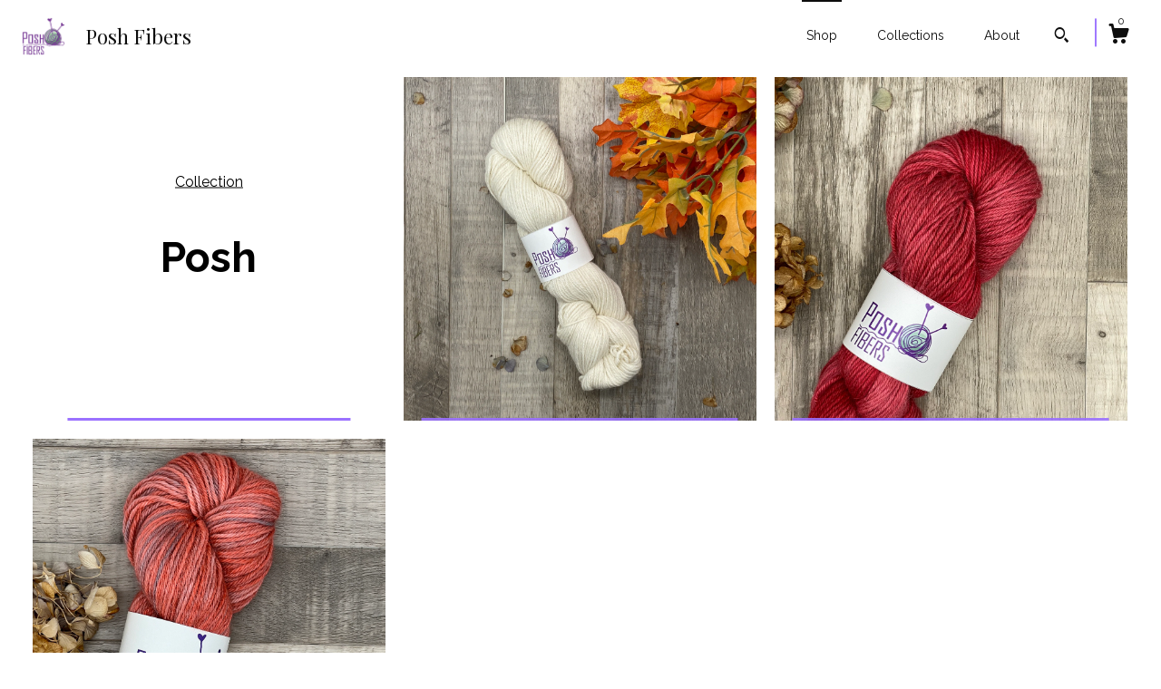

--- FILE ---
content_type: text/plain
request_url: https://www.google-analytics.com/j/collect?v=1&_v=j102&a=908091079&t=pageview&_s=1&dl=https%3A%2F%2Fwww.poshfibers.com%2Fshop%2F32737636%2Fposh&ul=en-us%40posix&dt=Posh%20-%20Posh%20Fibers&sr=1280x720&vp=1280x720&_u=YEBAAAABAAAAACAAo~&jid=1081745247&gjid=1156967525&cid=702539548.1768985874&tid=UA-221040864-1&_gid=20240154.1768985874&_r=1&_slc=1&gtm=45He61g1n71TG543Pv71538743za200zd71538743&gcd=13l3l3l3l1l1&dma=0&tag_exp=103116026~103200004~104527907~104528501~104573694~104684208~104684211~105391252~115938466~115938469~116744866~117041587~117091818&z=988482690
body_size: -451
content:
2,cG-BWDCSDQ10N